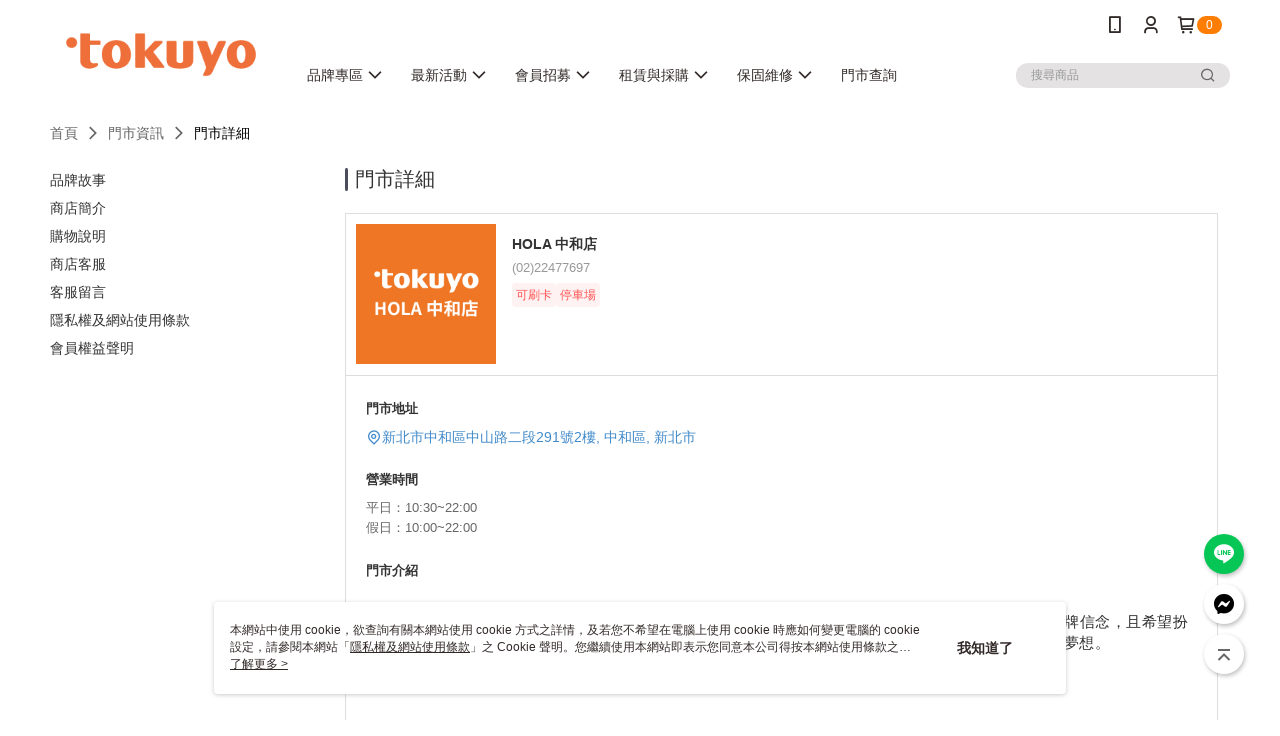

--- FILE ---
content_type: text/html; charset=utf-8
request_url: https://www.tokuyo.com.tw/Shop/StoreDetail/40522/28170
body_size: 13173
content:
<!--This file is synced from MobileWebMallV2 -->

<!DOCTYPE html>

<html>
    <head>
        <title>
HOLA 中和店 | tokuyo        </title>
        
        <meta name="description" content="tokuyo線上購物享獨家優惠，按摩椅推薦第一品牌，全台最大按摩椅整合設計、生產、行銷製造商，AVS助眠按摩椅、按摩椅墊、美腿機、肩頸按摩、玩美椅、AVS助眠按摩椅、按摩椅墊、A咖美腿機、肩頸按、摩按摩沙發、摩速椅、美眼機、FUN睛鬆、肩頸鬆、按摩器、冷熱按摩、智跑機、跑步機、健身車、健腹器、深蹲機、紓壓按摩產品...等(HOLA 中和店)">
    <!-- 防止「Google 網路檢索器」為特定網頁建立索引 -->
        <meta name="robots" content="noindex">
        <meta name="googlebot" content="noindex">

        <meta http-equiv="content-language" content="zh-TW" />
        <meta name="viewport" content="width=device-width, initial-scale=1, maximum-scale=1" />
        <meta name="google" content="notranslate" />
        <meta name="msvalidate.01" content="" />


        <meta property="fb:pages" content="tokuyo.tw">


        <link rel="icon" href="//img.91app.com/webapi/images/o/16/16/ShopFavicon/40522/40522favicon?v=202601150919" />
        <link rel="shortcut icon" href="//img.91app.com/webapi/images/o/16/16/ShopFavicon/40522/40522favicon?v=202601150919" />
        <!-- hrefLangs start -->
        <!--This file is synced from MobileWebMallV2 -->


        <!-- hrefLangs end -->

        <link rel="stylesheet" href="//official-static.91app.com/V2/Scripts/dist/css/style.css?v=020260114070625">

        <!-- themeCore fonts å’Œ icons çš„æ¨£å¼ä½¿ç”¨ CMS çš„ CDNï¼Œæœ¬æ©Ÿé–‹ç™¼ä¹Ÿä½¿ç”¨ CMS çš„ CDN -->
        <link rel='stylesheet' href='https://cms-static.cdn.91app.com/lib/cms-theme-core/3.88.1/css/desktop.default.css?v=020260114070625'>
<link rel='stylesheet' href='https://cms-static.cdn.91app.com/cms/common/iconFonts/css/font-awesome.css?v=020260114070625' /><link rel='stylesheet' href='https://cms-static.cdn.91app.com/cms/common/iconFonts/css/icon91.css?v=020260114070625' />        <!-- ä½¿ç”¨ trinity-core çš„ baseStyle.css -->

        <!-- å®¢è£½åŒ– IconFont è¨­å®š -->
<link rel='stylesheet' href='https://cms-static.cdn.91app.com/cms/common/iconFonts/v1.1.15/nine1/nine1.css?v=20260114070625' />        <!-- å®¢è£½åŒ– Font-Family è¨­å®š -->
                
        <link rel="apple-touch-icon" href="//img.91app.com/webapi/images/t/512/512/ShopIcon/40522/0/01160854" />
        <link rel="apple-touch-icon" sizes="180x180" href="//img.91app.com/webapi/images/t/512/512/ShopIcon/40522/0/01160854" />
        <link rel="apple-touch-icon-precomposed" href="//img.91app.com/webapi/images/t/512/512/ShopIcon/40522/0/01160854" />
        <link rel="apple-touch-icon-precomposed" sizes="180x180" href="//img.91app.com/webapi/images/t/512/512/ShopIcon/40522/0/01160854" />

            <link rel="canonical" href="https://www.tokuyo.com.tw/Shop/StoreDetail/40522/28170" />

<!--This file is synced from MobileWebMallV2 -->

<!-- Google Tag Manager -->
<script>(function(w,d,s,l,i){w[l]=w[l]||[];w[l].push({'gtm.start':
new Date().getTime(),event:'gtm.js'});var f=d.getElementsByTagName(s)[0],
j=d.createElement(s),dl=l!='dataLayer'?'&l='+l:'';j.async=true;j.src=
'https://www.googletagmanager.com/gtm.js?id='+i+dl;f.parentNode.insertBefore(j,f);
})(window,document,'script','dataLayer','GTM-KS3V6VS');</script>
<!-- End Google Tag Manager -->
        <!--This file is synced from MobileWebMallV2 -->
<!--Universal Google Analytics Start-->

<script>
        window.nineyi = window.nineyi || {};
        window.nineyi.googleAnalyticsSettingData = {
            GoogleAnalyticsTrackingId: 'UA-78784717-47',
            GoogleAnalytics4TrackingId: 'G-YY6K273ZK7',
            CookieDomainSetting: document.location.hostname,
            originDomain: 'https://www.tokuyo.com.tw',
            officialSsoDomain: 'service.91app.com',
            DefaultCurrencyCode: 'TWD',
            isEnableVipMemberOuterIdDimension: 'False' === 'True',
            customOuidDimensionName: '',
            isUseOriginalClientId: 'False' === 'True',
            isShowSaleProductOuterId: 'False' === 'True',
            isPassOuterMemberCode: 'True' === 'True',
        };
</script>

        <!--This file is synced from MobileWebMallV2 -->
<!-- LINE Tag Base Code Start -->
<script>
    (function (g, d, o) {
        g._ltq = g._ltq || []; g._lt = g._lt || function () { g._ltq.push(arguments) };
        var h = location.protocol === 'https:' ? 'https://d.line-scdn.net' : 'http://d.line-cdn.net';
        var s = d.createElement('script'); s.async = 1;
        s.src = o || h + '/n/line_tag/public/release/v1/lt.js';
        var t = d.getElementsByTagName('script')[0]; t.parentNode.insertBefore(s, t);
    })(window, document);
    window.nineyi = window.nineyi || {};
    window.nineyi.lineAdTrackingConfigList = JSON.parse('[{"LineTagIdCode":"5f9c25ac-3f11-4ac8-b6b8-ccf7b232fe82","LineTrackingEvent":["Finish","AddToCart","Registration","ViewContent"]},{"LineTagIdCode":"c9098ae9-23f1-4e95-95f7-cec9d4ad1574","LineTrackingEvent":["Finish","AddToCart","Registration","ViewContent"]}]');
</script>
<noscript>
        <img height="1" width="1" style="display:none"
             src="https://tr.line.me/tag.gif?c_t=lap&t_id=5f9c25ac-3f11-4ac8-b6b8-ccf7b232fe82&e=pv&noscript=1" />
        <img height="1" width="1" style="display:none"
             src="https://tr.line.me/tag.gif?c_t=lap&t_id=c9098ae9-23f1-4e95-95f7-cec9d4ad1574&e=pv&noscript=1" />
</noscript>
<!-- End LINE Tag Base Code End -->

        <!--This file is synced from MobileWebMallV2 -->
<div id="fb-root"></div>
<!--Facebook Pixel Code Start-->
<script>
    !function (f, b, e, v, n, t, s) {
        if (f.fbq)return;
        n = f.fbq = function () {
            n.callMethod ?
                    n.callMethod.apply(n, arguments) : n.queue.push(arguments)
        };
        if (!f._fbq)f._fbq = n;
        n.push = n;
        n.loaded = !0;
        n.version = '2.0';
        n.queue = [];
        t = b.createElement(e);
        t.async = !0;
        t.src = v;
        s = b.getElementsByTagName(e)[0];
        s.parentNode.insertBefore(t, s)
    }(window, document, 'script', '//connect.facebook.net/en_US/fbevents.js');
    var FbCustomAudiencesPixelIds = JSON.parse('["966454233711784"]');
    var AllSiteFbCustomAudiencesPixelId = '1021834927899745';
    var IsEnableAdvancedFacebookPixel = JSON.parse('true');
</script>
<!--Facebook Pixel Code End-->
        <!--This file is synced from MobileWebMallV2 -->
    <!--GoogleConversion-->
    <script async src="https://www.googletagmanager.com/gtag/js?id=UA-78784717-47"></script>
    <script>
        window.dataLayer = window.dataLayer || [];
        function gtag(){dataLayer.push(arguments);}
        gtag('js', new Date());
    </script>
        <!--GoogleConversion-->
        <script>
            var GoogleConversionData = JSON.parse('{"TrackingIdList":["699956031","699955083","700021360","700021786"],"ShopUseNewCode":true,"ConversionList":[{"Id":"699956031","Label":"hce7COWUlrEBEL_24c0C","TagType":"GoogleConversionForShoppingCart"},{"Id":"699955083","Label":"-zfpCI-asbEBEIvv4c0C","TagType":"GoogleConversionForShoppingCart"},{"Id":"700021360","Label":"xnN5CO7TwrEBEPD05c0C","TagType":"GoogleConversionForShoppingCart"},{"Id":"700021786","Label":"Fea9CJuc_7kBEJr45c0C","TagType":"GoogleConversionForShoppingCart"},{"Id":"699956031","Label":"LlZnCOvmibEBEL_24c0C","TagType":"GoogleConversionForRegistrationCompleted"},{"Id":"699955083","Label":"0ARmCMjYu7EBEIvv4c0C","TagType":"GoogleConversionForRegistrationCompleted"},{"Id":"700021360","Label":"JTQXCN-QsbEBEPD05c0C","TagType":"GoogleConversionForRegistrationCompleted"},{"Id":"700021786","Label":"CxT1CNbR7rkBEJr45c0C","TagType":"GoogleConversionForRegistrationCompleted"},{"Id":"699956031","Label":"BANaCO7AnbEBEL_24c0C","TagType":"GoogleConversionForPayFinish"},{"Id":"699955083","Label":"iXKxCN_gu7EBEIvv4c0C","TagType":"GoogleConversionForPayFinish"},{"Id":"700021360","Label":"3wCPCOHcu7EBEPD05c0C","TagType":"GoogleConversionForPayFinish"},{"Id":"700021786","Label":"abqfCKuR_7kBEJr45c0C","TagType":"GoogleConversionForPayFinish"}]}');
            var GoogleRemarketingData = JSON.parse('{"TrackingIdList":["699956031"],"RemarketingList":[{"TrackingId":"699956031","Label":""}]}');
        </script>

        <!--This file is synced from MobileWebMallV2 -->
<!-- Yahoo Dot Tag Base Code Start -->
<!-- Yahoo Dot Tag Base Code End -->
        <!--This file is synced from MobileWebMallV2 -->

<!-- initial mweb constant -->
<script src="//official-static.91app.com/V2/Scripts/cookies.min.js"></script>

    <script src='https://app.cdn.91app.com/global/currency-exchange-rate/currency.js'></script>

<script>
    window.nineyi = window.nineyi || {};
    window.nineyi.shopId = 40522;
    window.nineyi.appSetting = window.nineyi.appSetting || {};
    window.nineyi.appSetting.logLevel = parseInt('2');
    window.nineyi.appSetting.viewTitle = 'HOLA 中和店';
    window.nineyi.ServiceWorker = window.nineyi.ServiceWorker || {};
    window.nineyi.ServiceWorker.Env = 'Prod';
    window.nineyi.facebookConfig = {
        allSiteFbPixelId: AllSiteFbCustomAudiencesPixelId,
        CustomAudiencesPixelIds: FbCustomAudiencesPixelIds
    };
    window.nineyi.Execmode = 'Prod';
    window.nineyi.version = '20260114070625';
    window.nineyi.ServiceWorker.Options = {
        v: '1',
        tid: 'UA-78784717-47',
        ccode: 'TW',
        ch: 'web',
        cud: 'TWD',
        ld: 'zh-TW',
        shopId: 40522,
    }
    window.nineyi.pageType = '';
    window.nineyi.launchType = '';
    window.nineyi.silo = '91app';
    window.nineyi.dependencies = window.nineyi.dependencies || {};
    window.nineyi.dependencies.apiConfig = window.nineyi.dependencies.apiConfig || {
        cdnApiHost:'https://webapi.91app.com',
        isEnableCdnApi: "True" == 'True'
    };
    window.nineyi.dependencies.env = 'Prod';
    window.nineyi.dependencies.market = 'TW';
    window.nineyi.dependencies.shopId = parseInt('40522');
    window.nineyi.cookieExpireTime = {
        fr: 86400000,
        fr2: 86400000,
        act: 172800000,
    };

    window.nineyi.MWeb = window.nineyi.MWeb || {};
    window.nineyi.MWeb.OfficialOriginDomain = 'https://www.tokuyo.com.tw';
    window.nineyi.MWeb.ApiCdnConfig = {
        "Url": 'https://webapi.91app.com',
        "IsEnable": "True" == 'True'
    };
    window.nineyi.MWeb.MachineName = 'TW-MWG1-62-13';
    window.nineyi.MWeb.OfficialShopProfile = {"ShopId":40522,"BrowserMode":1,"DeviceMode":1,"StoreTotalCount":95,"LayoutAreaSetting":{"IsEnableLeftAside":true,"IsEnableHeader":true,"IsEnableFooter":true},"SharedFrameViewModel":{"OfficialCustomLink":null},"HasNewVersionSwitch":true,"LineShopLandingPopupEnabled":false,"IsPassOuterMemberCode":true};
    window.nineyi.MWeb.CmsShopInfo = {"EnableCms":true,"Version":"33287749-7072-4a0f-a940-9792b76c14d5_1768439990337"};
    window.nineyi.MWeb.CmsApiDomain = 'https://fts-api.91app.com';
    window.nineyi.MWeb.ShopId = parseInt('40522');
    window.nineyi.MWeb.ShopName = "tokuyo";
    window.nineyi.MWeb.SupplierName = "督洋生技股份有限公司";
    window.nineyi.MWeb.UnLoginId = '';
    window.nineyi.MWeb.IsThirdpartyAuthMember = 'True'.toLocaleLowerCase() === 'true';
    window.nineyi.MWeb.ThirdpartyAuthTypeDef = 'OAuth';
    window.nineyi.MWeb.ThirdpartyAuthButtonContent = 'tokuyo';
    window.nineyi.MWeb.ThirdpartyAuthIconUrl = '//img.91app.com/webapi/images/t/512/512/ShopIcon/40522/0/01160848';
    window.nineyi.MWeb.ServiceNumber = '0800369963';
    window.nineyi.MWeb.ServiceInfo = '週一～週五，09:00～18:00';
    window.nineyi.MWeb.HomeUrl = '/v2/official';
    window.nineyi.MWeb.IsLBS = 'True' === "True";
    window.nineyi.MWeb.IsAntiFraud = 'True';
    window.nineyi.MWeb.GoogleRecaptchaSiteKey = '';
    window.nineyi.MWeb.IsShowQuestionInsert = 'true' === 'true';
    window.nineyi.MWeb.IsShowShopIntroduce = 'true' === 'true';
    window.nineyi.MWeb.IsRememberCreditCard = 'false' === 'true';
    window.nineyi.MWeb.IsShowChangePassword = 'true' === 'true';
    window.nineyi.MWeb.IsShowAccountBinding = 'true' === 'true';
    window.nineyi.MWeb.IsPriceOnTop = 'false' === 'true';
    window.nineyi.MWeb.IsEnabledNewProductCard = 'true' === 'true';
    window.nineyi.MWeb.IsEnabledCustomTranslation = 'false' === 'true';
    window.nineyi.MWeb.EnableSessionExpire = 'False' === 'True';
    window.nineyi.MWeb.EnableAddressBook = 'True' === 'True';
    window.nineyi.MWeb.AddressBookVersion = 2;
    window.nineyi.MWeb.IsEnabledShopReturnGoods = 'True' === 'True';
    window.nineyi.MWeb.IsEnabledShopChangeGoods = 'True' === 'True';
    window.nineyi.MWeb.IsEnabledShopCustomReturnGoods = 'False' === 'True';
    window.nineyi.MWeb.IsEnabledShopCustomChangeGoods = 'False' === 'True';
    window.nineyi.MWeb.IsEnableStoreCredit = 'False' === 'True';
    window.nineyi.MWeb.IsShowTradesOrderGroupQRCode = 'False' === 'True';
    window.nineyi.MWeb.AdministrativeRegionFileUrlPrefix = 'https://static-web.cdn.91app.com/TW/Prod/';
    window.nineyi.MWeb.CommerceCloudAppApiDomain = 'https://fts-api.91app.com';
    window.nineyi.MWeb.CommerceCloudCdnApiDomain = 'https://fts-api.91app.com';
    window.nineyi.MWeb.IsSuggestPriceShowPrice = 'false' === 'true';
    window.nineyi.MWeb.FtsApiDomain = 'https://fts-api.91app.com';
    window.nineyi.MWeb.ChatWebSocketDomain = '';
    window.nineyi.MWeb.IsEnableShopCustomCurrencyRate = 'False' == 'True';
    window.nineyi.MWeb.IsEnabledRetailStoreExpress = 'False' == 'True';
    window.nineyi.MWeb.RetailStoreExpressState = {"IsRetailStoreExpress":false,"LogoUrl":"","HeaderBackgroundColor":""};
    window.nineyi.MWeb.IsEnableSkuPointsPay = 'False' === 'True';
    window.nineyi.MWeb.PointsPayDisplayType = 'PointDesc';

    window.nineyi.stackdriverConfig = {
        name: 'mweb',
        version: '20260114070625'
    }

    var referrerUrl = '';
    document.location.search.replace('?', '').split('&').forEach(function (item) {
        if (item.match(/^rt=/g)) {
            referrerUrl = decodeURIComponent(item.split('=')[1]);
        }
    });
    if (!referrerUrl) {
        referrerUrl = 'https://www.tokuyo.com.tw';
    }
    window.nineyi.MWeb.ReferrerUrl = referrerUrl;
    var QRCodeImage = '<img alt="91mai-qrcode-img" name="91mai_qrcode" src="[data-uri]" />';
    var QRCodeImageSpan = document.createElement('span');
    QRCodeImageSpan.innerHTML = QRCodeImage;
    window.nineyi.MWeb.QRCodeImageUrl = QRCodeImageSpan.firstElementChild.src;

    window.nineyi.MWeb.DownloadAppUrl = {
        ios: 'https://itunes.apple.com/tw/app/id1519725843',
        android: 'https://play.google.com/store/apps/details?id=com.nineyi.shop.s040522',
        isDownloadAndroidAPK: 'False' === 'True',
    }
    window.nineyi.MWeb.IsEnableFBMessenger = 'True'.toLocaleLowerCase() == 'true';
    window.nineyi.MWeb.IsEnableFBMessengerNonWorkingTime = 'True'.toLocaleLowerCase() == 'true';
    window.nineyi.MWeb.FBMessengerWorkingStartWeekDay = '1';
    window.nineyi.MWeb.FBMessengerWorkingStartTime = '09:00';
    window.nineyi.MWeb.FBMessengerWorkingEndWeekDay = '5';
    window.nineyi.MWeb.FBMessengerWorkingEndTime = '18:00';
    window.nineyi.MWeb.FanGroupUrl = 'https://www.facebook.com/tokuyo.tw/';
    window.nineyi.MWeb.FBAppId = '700161467461421'; // 分享用
    // FbOfficialAppId： nineyi.webstore.mobilewebmall\WebStore\Frontend\BE\Official\OfficialShopInfoEntity.cs
    // 單一domain店家:取DB Shop 裡面的資料(同FbAppId)，非單一domain店家:取Config裡面 FB.Official.AppId
    window.nineyi.MWeb.FbOfficialAppId = '700161467461421'; // Fb官網登入用
    window.nineyi.MWeb.OnlineCRM = '@tfe4035k';
    window.nineyi.MWeb.OnlineCRMCode = '@tfe4035k';
    window.nineyi.MWeb.ShopInstagramUrl = '';
    var GoogleConversionData = JSON.parse('{"TrackingIdList":["699956031","699955083","700021360","700021786"],"ShopUseNewCode":true,"ConversionList":[{"Id":"699956031","Label":"hce7COWUlrEBEL_24c0C","TagType":"GoogleConversionForShoppingCart"},{"Id":"699955083","Label":"-zfpCI-asbEBEIvv4c0C","TagType":"GoogleConversionForShoppingCart"},{"Id":"700021360","Label":"xnN5CO7TwrEBEPD05c0C","TagType":"GoogleConversionForShoppingCart"},{"Id":"700021786","Label":"Fea9CJuc_7kBEJr45c0C","TagType":"GoogleConversionForShoppingCart"},{"Id":"699956031","Label":"LlZnCOvmibEBEL_24c0C","TagType":"GoogleConversionForRegistrationCompleted"},{"Id":"699955083","Label":"0ARmCMjYu7EBEIvv4c0C","TagType":"GoogleConversionForRegistrationCompleted"},{"Id":"700021360","Label":"JTQXCN-QsbEBEPD05c0C","TagType":"GoogleConversionForRegistrationCompleted"},{"Id":"700021786","Label":"CxT1CNbR7rkBEJr45c0C","TagType":"GoogleConversionForRegistrationCompleted"},{"Id":"699956031","Label":"BANaCO7AnbEBEL_24c0C","TagType":"GoogleConversionForPayFinish"},{"Id":"699955083","Label":"iXKxCN_gu7EBEIvv4c0C","TagType":"GoogleConversionForPayFinish"},{"Id":"700021360","Label":"3wCPCOHcu7EBEPD05c0C","TagType":"GoogleConversionForPayFinish"},{"Id":"700021786","Label":"abqfCKuR_7kBEJr45c0C","TagType":"GoogleConversionForPayFinish"}]}');
    var GoogleConversionList;
    if(GoogleConversionData){
        GoogleConversionList = GoogleConversionData.ConversionList;
    }
    window.nineyi.MWeb.GoogleConversionList = GoogleConversionList
    var GoogleConversionData = JSON.parse('{"TrackingIdList":["699956031","699955083","700021360","700021786"],"ShopUseNewCode":true,"ConversionList":[{"Id":"699956031","Label":"hce7COWUlrEBEL_24c0C","TagType":"GoogleConversionForShoppingCart"},{"Id":"699955083","Label":"-zfpCI-asbEBEIvv4c0C","TagType":"GoogleConversionForShoppingCart"},{"Id":"700021360","Label":"xnN5CO7TwrEBEPD05c0C","TagType":"GoogleConversionForShoppingCart"},{"Id":"700021786","Label":"Fea9CJuc_7kBEJr45c0C","TagType":"GoogleConversionForShoppingCart"},{"Id":"699956031","Label":"LlZnCOvmibEBEL_24c0C","TagType":"GoogleConversionForRegistrationCompleted"},{"Id":"699955083","Label":"0ARmCMjYu7EBEIvv4c0C","TagType":"GoogleConversionForRegistrationCompleted"},{"Id":"700021360","Label":"JTQXCN-QsbEBEPD05c0C","TagType":"GoogleConversionForRegistrationCompleted"},{"Id":"700021786","Label":"CxT1CNbR7rkBEJr45c0C","TagType":"GoogleConversionForRegistrationCompleted"},{"Id":"699956031","Label":"BANaCO7AnbEBEL_24c0C","TagType":"GoogleConversionForPayFinish"},{"Id":"699955083","Label":"iXKxCN_gu7EBEIvv4c0C","TagType":"GoogleConversionForPayFinish"},{"Id":"700021360","Label":"3wCPCOHcu7EBEPD05c0C","TagType":"GoogleConversionForPayFinish"},{"Id":"700021786","Label":"abqfCKuR_7kBEJr45c0C","TagType":"GoogleConversionForPayFinish"}]}');
    var GoogleConversionDataShopUseNewCode;
    if(GoogleConversionData){
        GoogleConversionDataShopUseNewCode = GoogleConversionData.ShopUseNewCode;
    }
    window.nineyi.MWeb.GoogleConversionShopUseNewCode = GoogleConversionDataShopUseNewCode;
    window.nineyi.MWeb.Market = 'TW';
    window.nineyi.MWeb.IsAdobeTrackerShop = 'False';
    window.nineyi.MWeb.SoldOutType = 'BackInStockAlert'; // 商品缺貨顯示
    window.nineyi.MWeb.SalesMarketSettings = {"SupplierId":40506,"SalesMarket":"TW","SalesCurrency":"TWD","CountryCode":"886","CurrencySymbol":"NT$","CurrencyDecimalDigits":0,"CurrencyDecimalSeparator":".","CurrencyDigitGroupSeparator":",","CurrencyNameKey":""};
    /**
    initialAngularLocale
    */
    window.nineyi.MWeb.CurrentLocale = 'zh-TW';
    window.nineyi.MWeb.EnableLanguageSwitcher = 'True' === 'True';
    window.nineyi.MWeb.DefaultLanguageCode = 'zh-TW';
    window.nineyi.MWeb.AvailableLanguages = [{"Lang":"zh-TW","Display":"中文 (繁體)"}];
    window.nineyi.MWeb.DefaultCurrency = 'NT$';
    window.nineyi.MWeb.DefaultCountry = 'TW';
    window.nineyi.MWeb.DefaultCurrencyCode = 'TWD';
    window.nineyi.MWeb.EnableJavsScriptCDN = 'True';
    window.nineyi.MWeb.JavsScriptCDN = '//official-static.91app.com';
    window.nineyi.MWeb.CssCDNDomain = '//official-static.91app.com';
    window.nineyi.MWeb.FingerprintTag = '639041497774297205';
    window.nineyi.MWeb.CurrencyCode = '' || 'TWD';
    window.nineyi.MWeb.isSsoDomain = (/^(service.*.91dev.*|(service.91app.*)|shop-service.pxmart.com.tw)$/ig).test(window.location.hostname);
    window.nineyi.MWeb.isCustomizedPrivacyPolicy = '';
    window.nineyi.MWeb.PrivacyPolicyFilePath = '';
    Object.freeze(window.nineyi.MWeb);

    window.nineyi.i18n = window.nineyi.i18n || {};
    window.nineyi.i18n.isEnableCurrency = !window.nineyi.MWeb.isSsoDomain && 'False'.toLocaleLowerCase() == 'true';
    window.nineyi.i18n.defaultCurrency = 'TWD';
    window.nineyi.i18n.preferredCurrency = docCookies.getItem('currency') || window.nineyi.i18n.defaultCurrency;
    window.nineyi.i18n.availableCurrencies = ["TWD"];
    window.nineyi.i18n.isEnableLanguage = !window.nineyi.MWeb.isSsoDomain && 'True'.toLocaleLowerCase() == 'true';
    window.nineyi.i18n.defaultLanguage = 'zh-TW'
    window.nineyi.i18n.availableLanguages = ["zh-TW"];
    window.nineyi.i18n.salesMarketSettings = {
        salesMarket: 'TW',
        salesCurrency: 'TWD'
    };
    (function(n) {
        var allLanguages = [{"Lang":"en-US","Display":"English (US)"},{"Lang":"zh-TW","Display":"中文 (繁體)"},{"Lang":"zh-HK","Display":"中文 (香港)"},{"Lang":"zh-CN","Display":"中文 (简体)"},{"Lang":"ms-MY","Display":"Bahasa Melayu"},{"Lang":"ja-JP","Display":"日本語"},{"Lang":"th-TH","Display":"ไทย"}];
        n.i18n.allLanguages = allLanguages.map(function (item) {
            return {
                lang: item.Lang,
                display: item.Display
            };
        });
    })(window.nineyi);
    window.nineyi.tracking = {
        dataLayer: function (key, val){
                const dataLayers = window.nineyi.tracking.dataLayer.dataLayers;
                dataLayers[key] = dataLayers[key] || {};
                dataLayers[key] = val;
                const subscribes = window.nineyi.tracking.dataLayer.subscribes;
                subscribes[key] = subscribes[key] || [];
                subscribes[key].forEach(function(fn){
                    fn(val);
                });
        },
        subscribe: function(key, callback){
            const subscribes = window.nineyi.tracking.dataLayer.subscribes;
            subscribes[key] = subscribes[key] || [];
            subscribes[key].push(callback);
        }
    };
    window.nineyi.tracking.dataLayer.dataLayers = {};
    window.nineyi.tracking.dataLayer.subscribes = {};

    window.fbAsyncInit = function() {
        FB.init({
          appId: window.location.pathname !== '/V2/Login/Index/' && !/^\/V2\/VipMember\/AccountBinding\/?$/.test(window.location.pathname)
            ? '700161467461421' : '700161467461421',
          autoLogAppEvents: true,
          xfbml: true,
          version: 'v2.10'
        });
        console.log('InitialSetting: FB initFaceBookUI ok');
    };
</script>
<!-- END initial mweb constant -->

        



        <script type='text/javascript'>
            var appInsights=window.appInsights||function(config)
            {
                function r(config){ t[config] = function(){ var i = arguments; t.queue.push(function(){ t[config].apply(t, i)})} }
                var t = { config:config},u=document,e=window,o='script',s=u.createElement(o),i,f;for(s.src=config.url||'//az416426.vo.msecnd.net/scripts/a/ai.0.js',u.getElementsByTagName(o)[0].parentNode.appendChild(s),t.cookie=u.cookie,t.queue=[],i=['Event','Exception','Metric','PageView','Trace','Ajax'];i.length;)r('track'+i.pop());return r('setAuthenticatedUserContext'),r('clearAuthenticatedUserContext'),config.disableExceptionTracking||(i='onerror',r('_'+i),f=e[i],e[i]=function(config, r, u, e, o) { var s = f && f(config, r, u, e, o); return s !== !0 && t['_' + i](config, r, u, e, o),s}),t
            }({
                instrumentationKey:'80d00903-800e-47a0-8776-3b3493a1b234'
            });

            window.appInsights=appInsights;
            appInsights.trackPageView();
        </script>
        <script async defer src="https://connect.facebook.net/zh_TW/sdk.js"></script>

    </head>
    <body class="">
        <!--This file is synced from MobileWebMallV2 -->

<noscript>
    <iframe src="https://www.googletagmanager.com/ns.html?id=GTM-KS3V6VS" height="0" width="0"
        style="display:none;visibility:hidden"></iframe>
</noscript>

            <div id="root"></div>
        <!-- StackDriver Reporter Start -->
        <script>
        window.nineyi.env = "Prod";
        </script>
        <!-- tracking sdk-->
        <script src='https://tracking-client.91app.com/tracking-service/sdk/ec/latest/main.min.js?v=020260114070625'></script>
        <!-- line express sdk-->
        <!-- è®€å–å¤–éƒ¨ CDN -->
        <script src='https://cms-static.cdn.91app.com/lib/polyfill.js'></script>
        <!-- è®€å–CMS CDN -->
        <script defer src='https://cms-static.cdn.91app.com/lib/react/16.14.0/umd/react.production.min.js'></script>
        <script defer src='https://cms-static.cdn.91app.com/lib/react-dom/16.14.0/umd/react-dom.production.min.js'></script>
        <script defer src='https://cms-static.cdn.91app.com/lib/react-redux/7.2.3/react-redux.min.js'></script>
        <script defer src='https://cms-static.cdn.91app.com/lib/lodash/4.17.21/lodash.min.js'></script>
        <script defer src='https://cms-static.cdn.91app.com/lib/jsonpath/1.1.1/jsonpath.min.js'></script>

            <script defer src='//official-static.91app.com/V2/Scripts/dist/v-639041497774297205-v/js/desktop/manifest.js?v=020260114070625'></script>
            <script defer src='//official-static.91app.com/V2/Scripts/dist/v-639041497774297205-v/js/desktop/vendor-mweb.js?v=020260114070625'></script>
            <script defer src='//official-static.91app.com/V2/Scripts/dist/v-639041497774297205-v/js/desktop/nine1.js?v=020260114070625'></script>
            <script defer src='//official-static.91app.com/V2/Scripts/dist/v-639041497774297205-v/js/desktop/themecore.js?v=020260114070625'></script>

        
<script>
    window.nineyi.ServerData = window.nineyi.ServerData || {"Gallery":"https://d3gjxtgqyywct8.cloudfront.net/o2o/image/1814dc4f-d182-499e-9d6e-652c6d5e037e.jpg","City":"新北市","Area":"中和區","Name":"HOLA 中和店","Address":"新北市中和區中山路二段291號2樓, 中和區, 新北市","Tel":"(02)22477697","Mobile":null,"ZipCode":0,"ColorTag":null,"Color":null,"NormalTime":"10:30~22:00","WeekendTime":"10:00~22:00","DayOffTime":"","Introduction":"<div class=\"_2cuy _3dgx _2vxa\" style=\"white-space:pre-wrap;direction:ltr;box-sizing:border-box;margin:0px auto 28px;width:700px;overflow-wrap:break-word;font-family:Georgia, serif;color:#1c1e21;font-size:18px;background-color:#ffffff;\"></div><span style=\"color:#333333;font-family:Roboto, 微軟正黑體修正, 微軟正黑體, 'Microsoft JhengHei', 'Heiti TC', 黑體, sans-serif, serif;font-size:15px;letter-spacing:0.5px;background-color:#ffffff;\">tokuyo秉持「以人為本、創新卓越、簡樸踏實、放眼國際」之理念，帶給每個人「元氣的每一天」為品牌信念，且希望扮演健康管理家「督促每一個人擁有元氣洋溢的生活」，透過提供的健康系列產品讓每個人輕鬆完成元氣夢想。</span>","Note":"","HasCreditCard":"1","HasWifi":"0","HasParking":"1","IntroductionGallery":[],"IsAvailableLocationPickup":false,"AcceptTravelCard":false,"IsInvisibleStore":true,"IntroductionMulHtmlUrl":null,"Id":28170,"TypeDef":"Undefined","IsDomestic":true};
</script>

<script defer src='//official-static.91app.com/V2/Scripts/dist/v-639041497774297205-v/js/desktop/shopStoreDetail.js?v=020260114070625'></script>



        
        <!--This file is synced from MobileWebMallV2 -->

        <!--This file is synced from MobileWebMallV2 -->




        <!-- å–å¾—æ‰€æœ‰themecoreçš„scriptä½ç½® -->
        <script>
            window.nineyi.externalScripts = {
                success: [],
                error: [],
            };
            document.querySelectorAll('script').forEach((script) => {
                script.addEventListener('load', (event) => {
                    window.nineyi.externalScripts.success.push(script.src);
                });
                script.addEventListener('error', (event) => {
                    window.nineyi.externalScripts.error.push(script.src);
                });
            });
        </script>

    </body>
</html>


--- FILE ---
content_type: application/javascript; charset=UTF-8
request_url: https://embed.tagnology.co/_next/static/chunks/7579-b0dd210a1660c927.js
body_size: 988
content:
"use strict";(self.webpackChunk_N_E=self.webpackChunk_N_E||[]).push([[7579],{7579:(t,e,i)=>{i.d(e,{A:()=>b});var r=i(40670),l=i(44501),a=i(14232),n=i(69241),o=i(4697),d=i(97613),c=i(35268),h=i(77573),s=i(16045),p=i(37876);let g=["absolute","children","className","component","flexItem","light","orientation","role","textAlign","variant"],v=(0,c.Ay)("div",{name:"MuiDivider",slot:"Root",overridesResolver:(t,e)=>{let{ownerState:i}=t;return[e.root,i.absolute&&e.absolute,e[i.variant],i.light&&e.light,"vertical"===i.orientation&&e.vertical,i.flexItem&&e.flexItem,i.children&&e.withChildren,i.children&&"vertical"===i.orientation&&e.withChildrenVertical,"right"===i.textAlign&&"vertical"!==i.orientation&&e.textAlignRight,"left"===i.textAlign&&"vertical"!==i.orientation&&e.textAlignLeft]}})(t=>{let{theme:e,ownerState:i}=t;return(0,l.A)({margin:0,flexShrink:0,borderWidth:0,borderStyle:"solid",borderColor:(e.vars||e).palette.divider,borderBottomWidth:"thin"},i.absolute&&{position:"absolute",bottom:0,left:0,width:"100%"},i.light&&{borderColor:e.vars?"rgba(".concat(e.vars.palette.dividerChannel," / 0.08)"):(0,d.X4)(e.palette.divider,.08)},"inset"===i.variant&&{marginLeft:72},"middle"===i.variant&&"horizontal"===i.orientation&&{marginLeft:e.spacing(2),marginRight:e.spacing(2)},"middle"===i.variant&&"vertical"===i.orientation&&{marginTop:e.spacing(1),marginBottom:e.spacing(1)},"vertical"===i.orientation&&{height:"100%",borderBottomWidth:0,borderRightWidth:"thin"},i.flexItem&&{alignSelf:"stretch",height:"auto"})},t=>{let{ownerState:e}=t;return(0,l.A)({},e.children&&{display:"flex",whiteSpace:"nowrap",textAlign:"center",border:0,borderTopStyle:"solid",borderLeftStyle:"solid","&::before, &::after":{content:'""',alignSelf:"center"}})},t=>{let{theme:e,ownerState:i}=t;return(0,l.A)({},i.children&&"vertical"!==i.orientation&&{"&::before, &::after":{width:"100%",borderTop:"thin solid ".concat((e.vars||e).palette.divider),borderTopStyle:"inherit"}})},t=>{let{theme:e,ownerState:i}=t;return(0,l.A)({},i.children&&"vertical"===i.orientation&&{flexDirection:"column","&::before, &::after":{height:"100%",borderLeft:"thin solid ".concat((e.vars||e).palette.divider),borderLeftStyle:"inherit"}})},t=>{let{ownerState:e}=t;return(0,l.A)({},"right"===e.textAlign&&"vertical"!==e.orientation&&{"&::before":{width:"90%"},"&::after":{width:"10%"}},"left"===e.textAlign&&"vertical"!==e.orientation&&{"&::before":{width:"10%"},"&::after":{width:"90%"}})}),f=(0,c.Ay)("span",{name:"MuiDivider",slot:"Wrapper",overridesResolver:(t,e)=>{let{ownerState:i}=t;return[e.wrapper,"vertical"===i.orientation&&e.wrapperVertical]}})(t=>{let{theme:e,ownerState:i}=t;return(0,l.A)({display:"inline-block",paddingLeft:"calc(".concat(e.spacing(1)," * 1.2)"),paddingRight:"calc(".concat(e.spacing(1)," * 1.2)")},"vertical"===i.orientation&&{paddingTop:"calc(".concat(e.spacing(1)," * 1.2)"),paddingBottom:"calc(".concat(e.spacing(1)," * 1.2)")})}),u=a.forwardRef(function(t,e){let i=(0,h.b)({props:t,name:"MuiDivider"}),{absolute:a=!1,children:d,className:c,component:u=d?"div":"hr",flexItem:b=!1,light:m=!1,orientation:A="horizontal",role:w="hr"!==u?"separator":void 0,textAlign:x="center",variant:S="fullWidth"}=i,C=(0,r.A)(i,g),y=(0,l.A)({},i,{absolute:a,component:u,flexItem:b,light:m,orientation:A,role:w,textAlign:x,variant:S}),L=(t=>{let{absolute:e,children:i,classes:r,flexItem:l,light:a,orientation:n,textAlign:d,variant:c}=t;return(0,o.A)({root:["root",e&&"absolute",c,a&&"light","vertical"===n&&"vertical",l&&"flexItem",i&&"withChildren",i&&"vertical"===n&&"withChildrenVertical","right"===d&&"vertical"!==n&&"textAlignRight","left"===d&&"vertical"!==n&&"textAlignLeft"],wrapper:["wrapper","vertical"===n&&"wrapperVertical"]},s.K,r)})(y);return(0,p.jsx)(v,(0,l.A)({as:u,className:(0,n.A)(L.root,c),role:w,ref:e,ownerState:y},C,{children:d?(0,p.jsx)(f,{className:L.wrapper,ownerState:y,children:d}):null}))});u.muiSkipListHighlight=!0;let b=u},16045:(t,e,i)=>{i.d(e,{A:()=>n,K:()=>a});var r=i(47951),l=i(45879);function a(t){return(0,l.Ay)("MuiDivider",t)}let n=(0,r.A)("MuiDivider",["root","absolute","fullWidth","inset","middle","flexItem","light","vertical","withChildren","withChildrenVertical","textAlignRight","textAlignLeft","wrapper","wrapperVertical"])}}]);